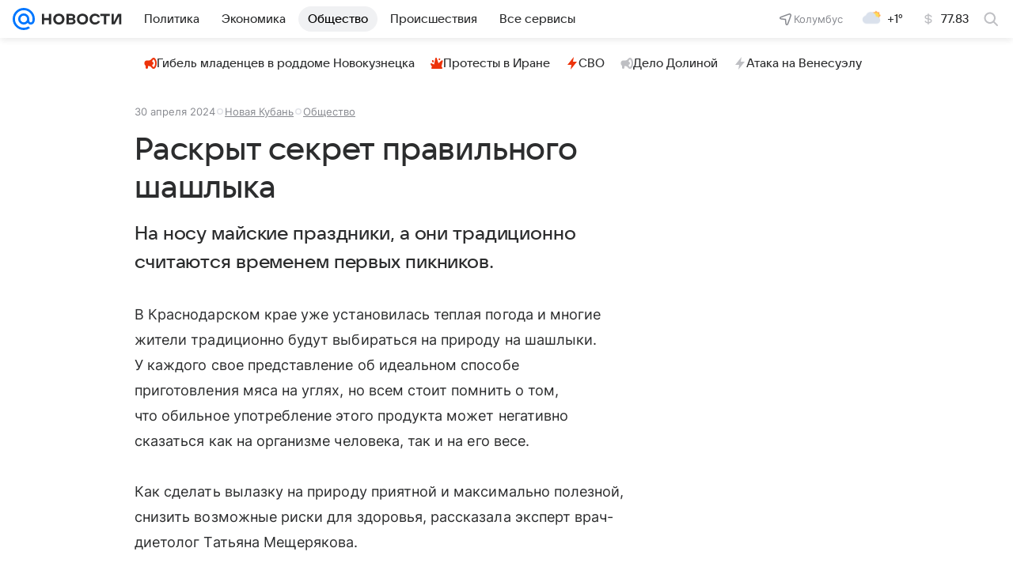

--- FILE ---
content_type: text/html
request_url: https://tns-counter.ru/nc01a**R%3Eundefined*vk/ru/UTF-8/tmsec=mx3_mail_news/656912451***
body_size: 14
content:
725C7115696C0E81G1768689281:725C7115696C0E81G1768689281

--- FILE ---
content_type: text/plain; charset=utf-8
request_url: https://media-stat.mail.ru/metrics/1.0/
body_size: 696
content:
eyJhbGciOiJkaXIiLCJjdHkiOiJKV1QiLCJlbmMiOiJBMjU2R0NNIiwidHlwIjoiSldUIn0..WEcfUGy8dIViM0jH.[base64].NFTjdwPSkXG6NdTgYvxYNg

--- FILE ---
content_type: text/plain; charset=utf-8
request_url: https://media-stat.mail.ru/metrics/1.0/
body_size: 709
content:
eyJhbGciOiJkaXIiLCJjdHkiOiJKV1QiLCJlbmMiOiJBMjU2R0NNIiwidHlwIjoiSldUIn0..iwb6zjuGlPqocDmS.[base64].yYwFoD3yHcIWZKp4hS9u6A